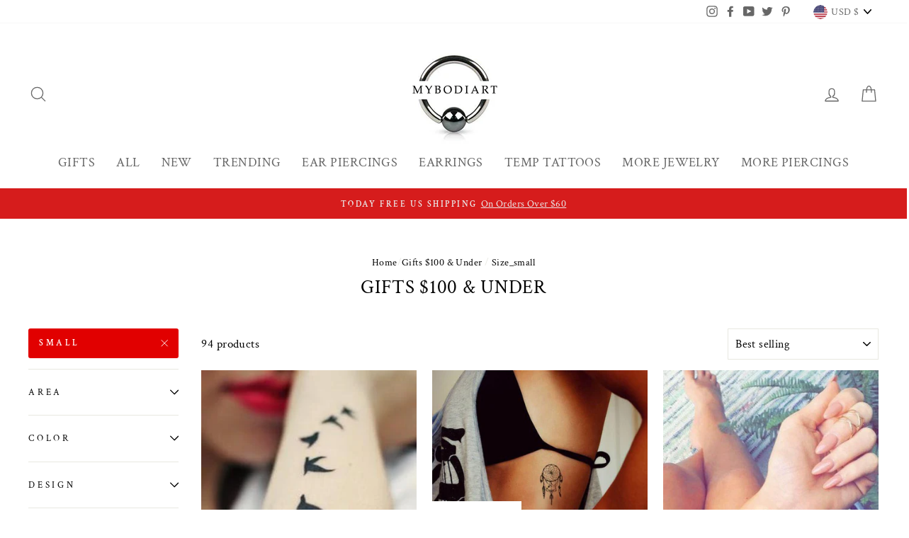

--- FILE ---
content_type: text/html; charset=utf-8
request_url: https://www.google.com/recaptcha/api2/aframe
body_size: 263
content:
<!DOCTYPE HTML><html><head><meta http-equiv="content-type" content="text/html; charset=UTF-8"></head><body><script nonce="N5s-lTsRL_2CmVsd88EofQ">/** Anti-fraud and anti-abuse applications only. See google.com/recaptcha */ try{var clients={'sodar':'https://pagead2.googlesyndication.com/pagead/sodar?'};window.addEventListener("message",function(a){try{if(a.source===window.parent){var b=JSON.parse(a.data);var c=clients[b['id']];if(c){var d=document.createElement('img');d.src=c+b['params']+'&rc='+(localStorage.getItem("rc::a")?sessionStorage.getItem("rc::b"):"");window.document.body.appendChild(d);sessionStorage.setItem("rc::e",parseInt(sessionStorage.getItem("rc::e")||0)+1);localStorage.setItem("rc::h",'1769688696129');}}}catch(b){}});window.parent.postMessage("_grecaptcha_ready", "*");}catch(b){}</script></body></html>